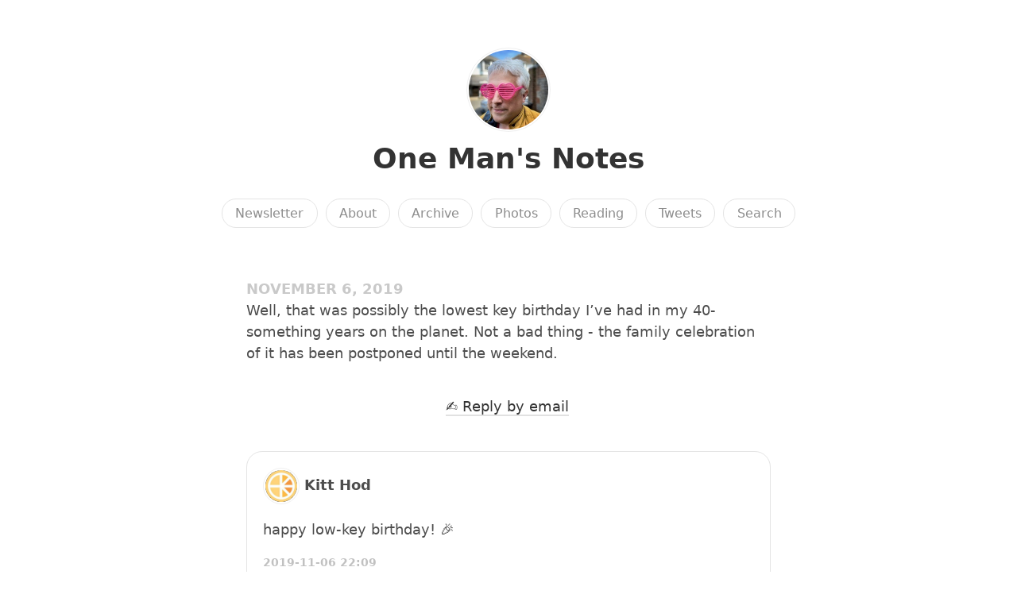

--- FILE ---
content_type: text/html; charset=utf-8
request_url: https://adders.blog/2019/11/06/well-that-was.html
body_size: 10945
content:
<!DOCTYPE html>
<html lang="en">

<head>
  <meta charset="utf-8">
  <meta http-equiv="X-UA-Compatible" content="IE=edge">
  <meta name="viewport" content="width=device-width, initial-scale=1.0">
  <meta name="fediverse:creator" content="@adders@masto.onemanandhisblog.com" />
  <meta name="twitter:card" content="summary">
  
  <meta name="twitter:title" content="One Man&#39;s Notes">
  <meta property="og:title" content="One Man&#39;s Notes">
  
  
  <meta name="twitter:description" content="Well, that was possibly the lowest key birthday I&rsquo;ve …">
  <meta name="og:description" content="Well, that was possibly the lowest key birthday I&rsquo;ve …">
  <meta name="description" content="Well, that was possibly the lowest key birthday I&rsquo;ve had in my 40-something years on the planet. Not a bad thing - the family celebration of it has been postponed until the weekend.">
  
  
  <title>Well, that was possibly the … | One Man&#39;s Notes</title>
  <link rel="canonical" href="https://adders.blog/2019/11/06/well-that-was.html">
  
  <link rel="stylesheet" href="/css/main.css?1758614447">
  
  
  <link rel="stylesheet" href="/css/all.min.css?1758614447">
  
  
  <link rel="alternate" href="https://adders.blog/feed.xml" type="application/rss+xml" title="One Man&#39;s Notes">
  <link rel="alternate" href="https://adders.blog/feed.json" type="application/json" title="One Man&#39;s Notes">



  <link rel="alternate" href="https://adders.blog/podcast.xml" type="application/rss+xml" title="Podcast">
  <link rel="alternate" href="https://adders.blog/podcast.json" type="application/json" title="Podcast">


<link rel="me" href="https://micro.blog/adders">







<link rel="shortcut icon" href="https://micro.blog/adders/favicon.png" type="image/x-icon">
<link rel="EditURI" type="application/rsd+xml" href="https://adders.blog/rsd.xml">
<link rel="authorization_endpoint" href="https://micro.blog/indieauth/auth">
<link rel="token_endpoint" href="https://micro.blog/indieauth/token">
<link rel="subscribe" href="https://micro.blog/users/follow">
<link rel="webmention" href="https://micro.blog/webmention">
<link rel="micropub" href="https://micro.blog/micropub">
<link rel="microsub" href="https://micro.blog/microsub">

<link rel="stylesheet" href="/custom.css?1758614447">


  <link rel="stylesheet" href="/css/photos-grid.css?1762420947">

  <link rel="stylesheet" href="/css/bookgoals.css?1762420947">

  <link rel="stylesheet" href="/img-gallery.css?1762420947">

  <link rel="stylesheet" href="/css/collections.css?1762420947">



  <meta name="twitter:card" content="summary" />

  <meta name="twitter:title" content="One Man&#39;s Notes" />

<meta name="twitter:description" content="Well, that was possibly the lowest key birthday I&rsquo;ve had in my 40-something years on the planet. Not a bad thing - the family celebration of it has been postponed until the weekend." />



  <script async defer data-domain="adders.blog" src="https://plausible.io/js/plausible.js"></script>

  


    <meta property="og:title" content="One Man&#39;s Notes" />


<meta property="og:description" content="Well, that was possibly the lowest key birthday I&rsquo;ve had in my 40-something years on the planet. Not a bad thing - the family celebration of it has been postponed until the weekend." />
<meta property="og:type" content="website" />
<meta property="og:url" content="https://adders.blog/2019/11/06/well-that-was.html" />








  
    <meta property="article:published_time" content="2019-11-06T21:51:45&#43;00:00"/>
  

  
    <meta property="article:modified_time" content="2023-10-13T10:50:10&#43;00:00"/>
  





  

    <meta property="article:section" content="2019" />

  



  
<script type="module">
  const base64Decode = (text) => decodeURIComponent(atob(text));

  document.addEventListener('click', e => {
    const link = e.target.closest('a.reply-by-email');

    if (link) {
      e.preventDefault();
      window.location = base64Decode(link.dataset.meta.match(/.{2}/g).map(hex => String.fromCharCode(parseInt(hex, 16) ^ 0x24)).join(''));
    }
  });
  </script>

  


  
<script src="https://cdn.usefathom.com/script.js" data-site="OMSBTVJS" defer></script>



  <link rel="stylesheet" href="https://cdn.jsdelivr.net/npm/glightbox/dist/css/glightbox.min.css" />
<script src="https://cdn.jsdelivr.net/gh/mcstudios/glightbox/dist/js/glightbox.min.js"></script>


  <script>
	document.addEventListener('DOMContentLoaded', () => {
		const images = document.querySelectorAll('.microblog_collection img');
		let currentImageIndex = 0;
		let isMultiLightbox = false;

		function createLightbox() {
			
			const lightbox = document.createElement('div');
			lightbox.id = 'microblog_lightbox';
			
			const closeBtn = document.createElement('button');
			closeBtn.id = 'microblog_lightbox_close_btn';
			closeBtn.innerHTML = '&times;';
			
			const prevBtn = document.createElement('button');
			prevBtn.id = 'microblog_lightbox_prev_btn';
			prevBtn.className = 'microblog_lightbox_nav';
			prevBtn.innerHTML = '&larr;';
			
			const nextBtn = document.createElement('button');
			nextBtn.id = 'microblog_lightbox_next_btn';
			nextBtn.className = 'microblog_lightbox_nav';
			nextBtn.innerHTML = '&rarr;';
			
			const lightboxImg = document.createElement('img');
			lightboxImg.id = 'microblog_lightbox_img';
			lightboxImg.alt = 'Lightbox Image';
			
			lightbox.appendChild(closeBtn);
			lightbox.appendChild(prevBtn);
			lightbox.appendChild(lightboxImg);
			lightbox.appendChild(nextBtn);
			
			document.body.appendChild(lightbox);
		
			return { lightbox, closeBtn, prevBtn, nextBtn, lightboxImg };
		}
		
		const { 
			lightbox, 
			closeBtn, 
			prevBtn, 
			nextBtn, 
			lightboxImg 
		} = createLightbox();

		function openMultiLightbox(index) {
			isMultiLightbox = true;
			currentImageIndex = index;
			lightboxImg.src = images[index].getAttribute('data-microblog-lightbox');
			lightbox.style.display = 'flex';

			
			prevBtn.style.display = 'block';
			nextBtn.style.display = 'block';
		}
		
		function openSingleLightbox(url) {
			isMultiLightbox = false;
			lightboxImg.src = url;
			lightbox.style.display = 'flex';

			
			prevBtn.style.display = 'none';
			nextBtn.style.display = 'none';
		}

		function closeLightbox() {
			lightbox.style.display = 'none';
		}

		function navigatePrevious() {
			currentImageIndex = (currentImageIndex - 1 + images.length) % images.length;
			lightboxImg.src = images[currentImageIndex].getAttribute('data-microblog-lightbox');
		}

		function navigateNext() {
			currentImageIndex = (currentImageIndex + 1) % images.length;
			lightboxImg.src = images[currentImageIndex].getAttribute('data-microblog-lightbox');
		}

		
		images.forEach((img, index) => {
			img.addEventListener('click', () => openMultiLightbox(index));
		});

		closeBtn.addEventListener('click', closeLightbox);
		prevBtn.addEventListener('click', navigatePrevious);
		nextBtn.addEventListener('click', navigateNext);

		
		document.addEventListener('keydown', (e) => {
			if (lightbox.style.display === 'flex') {
				switch (e.key) {
					case 'ArrowLeft':
						if (isMultiLightbox) {
							navigatePrevious();
						}
						break;
					case 'ArrowRight':
						if (isMultiLightbox) {
							navigateNext();
						}
						break;
					case 'Escape':
						closeLightbox();
						break;
				}
			}
		});

		
		lightbox.addEventListener('click', (e) => {
			if (e.target === lightbox) {
				closeLightbox();
			}
		});
		
		
		const single_images = document.querySelectorAll(".e-content img, .p-summary img");
		single_images.forEach(function(image) {
			
			if (image.closest(".microblog_collection")) {
				return;
			}
		
			
			if (!image.closest("a")) {
				
				const hasClickHandler = image.onclick || image.hasAttribute("onclick");
				const hasTouchHandler = image.ontouchstart || image.hasAttribute("ontouchstart");
		
				
				if (!hasClickHandler && !hasTouchHandler) {
					image.addEventListener("click", function() {
						openSingleLightbox(image.src);
					});
				}
			}
		});
	});
</script>



  
</head>


<body>
  <header class="site-header">
	
	<a href="/"><img src="https://avatars.micro.blog/avatars/2025/03/1311.jpg" alt="One Man&#39;s Notes Profile Photo" class="profile_photo u-photo" width="80" height="80"></a>
	
	
	<h1><a class="site-title p-name u-url" href="/">One Man&#39;s Notes</a></h1>
	
	
	
	<nav class="site-nav">
		<ul>
			
			
			
			<li><a class="page-link Newsletter" href="/subscribe/">Newsletter</a></li>
			
			
			
			<li><a class="page-link About" href="/about/">About</a></li>
			
			
			
			<li><a class="page-link Archive" href="/archive/">Archive</a></li>
			
			
			
			<li><a class="page-link Photos" href="/photos/">Photos</a></li>
			
			
			
			<li><a class="page-link Reading" href="/reading/">Reading</a></li>
			
			
			
			<li><a class="page-link Tweets" href="/tweets/">Tweets</a></li>
			
			
			
			<li><a class="page-link Search" href="/search/">Search</a></li>
			
			
			
		</ul>
	</nav>
	
</header>


  <div class="page-content">
    <div class="wrapper">
      
<div class="post h-entry ">

  

  <header class="post-header">

    
    <div class="post-date-wrapper">
    <time class="dt-published" datetime="2019-11-06T21:51:45&#43;00:00">November 6, 2019</time>
    </div>
    
    
  </header>

  <article class="post-content e-content without-title">
    <p>Well, that was possibly the lowest key birthday I&rsquo;ve had in my 40-something years on the planet. Not a bad thing - the family celebration of it has been postponed until the weekend.</p>

  </article>

  

</div>

<div class="content-meta">





<ul class="reply-buttons">
  
  
  <li>








  



  <a class="reply-by-email" href="/reply-by-email/" data-meta="[base64]">✍️ Reply by email</a>

</li>
  
  
  
  
</ul>
  
</div>



<div class="comments">

<script type="text/javascript" src="https://micro.blog/conversation.js?url=https%3a%2f%2fadders.blog%2f2019%2f11%2f06%2fwell-that-was.html"></script>

</div>




    </div>
    
  </div>
  <footer class="site-footer">

  <div class="wrapper">
    
    <p class="custom_footer">
<script type="module" src="https://backspace.eco/b.js"></script></p>
    
    <p class="attribution custom_footer">Hosted by <a href="https://micro.blog">Micro.blog</a>. Powered by <a href="https://sumo.micro.blog">Sumo Theme</a>. Designed with <span class="red">♥</span> by <a href="https://www.mattlangford.com">Matt Langford</a>.</p>
  </div>

</footer>


  
  <script src="/glightbox.js?1762420947"></script>
  
  <script src="https://cdn.jsdelivr.net/npm/hls.js?1762420947"></script>
  
  <script src="/js/studio.js?1762420947"></script>
  

  
</body>
</html>


--- FILE ---
content_type: text/css; charset=utf-8
request_url: https://adders.blog/css/main.css?1758614447
body_size: 13035
content:
:root {
	--page-background: ;
	--main-text: #4d4d4d;
	--main-link: #333333;
	--main-link-hover: #000000;
	--main-link-border: #e1e1e1;
	--main-link-border-hover: #000000;
	--profile-border: #f0f0f0;
	--navigation-button-border: #e4e4e4;
	--navigation-button-background: ;
	--navigation-button-border-hover: #000000;
	--navigation-button-background-hover: #000000;
	--navigation-text: #8c8c8c;
	--navigation-text-hover: #f0f0f0;
	--heading-color: #000000;
	--button-border: #e4e4e4;
	--button-background: ;
	--button-border-hover: #000000;
	--button-background-hover: #000000;
	--button-text: #8c8c8c;
	--button-text-hover: #f0f0f0;
	--hr: #f0f0f0;
	--blockquote-border: #000000;
	--blockquote-background: ;
	--blockquote-text: #4d4d4d;
	--code-border: #e4e4e4;
	--code-background: #fafafa;
	--pre-border: #e4e4e4;
	--pre-background: ;
	--note: #FFF9C4;
	--alert: #FAD2D2;
	--aside: #F5F5F5;
	--callout: #DDEBF7;
	--conversation-background: ;
	--comment-border: #e4e4e4;
	--footnotes: #8c8c8c;
	--footnote-super: #000000;
	--page-fold: #F5F5F5;
	--video-placeholder: #fafafa;
	--comment-form-background-color: #fafafa;
	--comment-form-border-color: #fafafa;
	--shared-note: #FFF9C4;
	--red-text: #ff0000;
	--highlight: #FFFF00;
}

/* Font stacks */
:root {
	--font_system_ui: system-ui, sans-serif;
	--font_transitional: Charter, 'Bitstream Charter', 'Sitka Text', Cambria, serif;
	--font_old_style: 'Iowan Old Style', 'Palatino Linotype', 'URW Palladio L', P052, serif;
	--font_humanist: Seravek, 'Gill Sans Nova', Ubuntu, Calibri, 'DejaVu Sans', source-sans-pro, sans-serif;
	--font_geometric_humanist: Avenir, Montserrat, Corbel, 'URW Gothic', source-sans-pro, sans-serif;
	--font_classical_humanist: Optima, Candara, 'Noto Sans', source-sans-pro, sans-serif;
	--font_neo_grotesque: Inter, Roboto, 'Helvetica Neue', 'Arial Nova', 'Nimbus Sans', Arial, sans-serif;
	--font_monospace_slab_serif: 'Nimbus Mono PS', 'Courier New', monospace;
	--font_monospace_code: ui-monospace, 'Cascadia Code', 'Source Code Pro', Menlo, Consolas, 'DejaVu Sans Mono', monospace;
	--font_industrial: Bahnschrift, 'DIN Alternate', 'Franklin Gothic Medium', 'Nimbus Sans Narrow', sans-serif-condensed, sans-serif;
	--font_rounded_sans: ui-rounded, 'Hiragino Maru Gothic ProN', Quicksand, Comfortaa, Manjari, 'Arial Rounded MT', 'Arial Rounded MT Bold', Calibri, source-sans-pro, sans-serif;
	--font_slab_serif: Rockwell, 'Rockwell Nova', 'Roboto Slab', 'DejaVu Serif', 'Sitka Small', serif;
	--font_antique: Superclarendon, 'Bookman Old Style', 'URW Bookman', 'URW Bookman L', 'Georgia Pro', Georgia, serif;
	--font_didone: Didot, 'Bodoni MT', 'Noto Serif Display', 'URW Palladio L', P052, Sylfaen, serif;
	--font_handwritten: 'Segoe Print', 'Bradley Hand', Chilanka, TSCu_Comic, casual, cursive;
}


html {
	background-color: var(--page-background);
}

body {
	font-family: var(--font_system_ui);
	color: var(--main-text);
	-webkit-font-smoothing: antialiased;
	line-height: 1.5;
	margin: 0;
	font-size: 18px;
}

.site-header {
	margin-top: 60px;
	margin-bottom: 60px;
	text-align: center;
	padding: 0 20px;
}

.site-header a {
	text-decoration: none;
	border-bottom: none;
}

.site-header .profile_photo {
	border-radius: 100%;
	text-align: center;
	padding: 2px;
	border: 1px solid var(--profile-border);
	transition: transform 0.3s ease-in-out;
	width: 100px;
	height: auto;
}

.site-header .profile_photo:hover {
	transform: scale(1.25);
}

.site-header h1 {
	margin: 0;
}

.site-header nav ul {
	list-style-type: none;
	padding: 0;
}

.site-header nav ul li {
	display: inline;
	margin: 0 2px;
	line-height: 2.5;
	white-space: nowrap;
}

.site-header nav a {
	border: 1px solid var(--navigation-button-border);
	background-color: var(--navigation-button-background);
	color: var(--navigation-text);
	border-radius: 20px;
	padding: 0.5em 1em;
	font-size: 0.9em;
	font-weight: 500;
	transition: background-color 0.1s ease-in;
}

.site-header nav a:hover {
	border-color: var(--navigation-button-border-hover);
	background-color: var(--navigation-button-background-hover);
	color: var(--navigation-text-hover);
}

.site-header p, .page, .post-content, .post-preview, .post, .archive, .comments, .content-meta, .page-fold-content, footer {
	max-width: 700px;
	margin: 0 auto;
}

.page-content p, .page-content h1, .page-content h2, .page-content h3, .page-content h4, .page-content h5, .page-content h6, .page-content pre, .page-content blockquote, .page-content .post-date-wrapper, .page-content .reply-to, .microblog_conversation, .custom_footer, .page-content ul.bookshelf.bookshelf, .page-content .category-list, .site-nav, .quoteback-container, .gist, .tinylytics_countries {
	padding-left: 20px;
	padding-right: 20px;
}

.page-content ul, .page-content ol, .page-content dl {
	max-width: 680px;
	padding-left: 50px;
	padding-right: 20px;
}

.page-content .category-list {
	margin-top: 20px;
}

.page-content ul.bookshelf.bookshelf {
	padding-top: 20px;
}

.page-content li {
	margin-top: 15px;
	margin-bottom: 15px;
}

.page-content p {
	margin-top: 1em;
	margin-bottom: 1em;
}

.page-content img, .page-content video {
	display: block;
	width: 100%;
	max-width: 710px;
	padding-left: 0;
	height: auto;
	margin: 0 auto;
	margin-bottom: 20px;
}

.page-content h1 {
	font-size: 2em;
}

.page-content h1.category-title, .page-content h1.replies-title {
	margin-bottom: 50px;
}

.page-content h1.post-title {
	margin: 0 auto;
}

.page-content h1.post-title a {
	border: none;
	transition: border 0.1s ease-in;
}

.page-content h1.post-title a:hover {
	border-bottom: 2px solid var(--main-link-border-hover);
}

.page-content h1, .page-content h2, .page-content h3, .page-content h4, .page-content h5, .page-content h6 {
	margin-top: 1em;
	line-height: 1.3;
	color: var(--heading-color);
}

a {
	color: var(--main-link);
	text-decoration: none;
	border-bottom: 2px solid var(--main-link-border);
	transition: border-color 0.1s ease-in;
}

a:hover {
	border-color: var(--main-link-border-hover);
	color: var(--main-link);
}

.post-content a, .e-content a {
  word-break: break-word;
  overflow-wrap: break-word;
}

.without-title p:first-of-type {
	margin-top: 0;
}

hr {
	margin-top: 3em;
	margin-bottom: 3em;
	background-color: var(--hr);
	border: none;
	width: 60%;
	max-width: 400px;
	height: 5px;
	border-radius: 20px;
}

hr.article-break {
	width: auto;
	max-width: 100%;
	height: 1px;
	background-color: var(--hr);
	margin-top: 3em;
	margin-bottom: 3em;
	display: block;
	border: none;
}

a.post-date, .post-date-wrapper > time, .microblog_time a {
	opacity: 0.3;
	transition: opacity 0.1s ease-in;
	text-transform: uppercase;
	font-weight: 700;
	border: none;
}

a.post-date:hover, .microblog_time a:hover  {
	opacity: 1;
}

a.post-date:hover::after {
	content: " ∞";
}

a.read-more {
	border: none;
}

.post {
	margin-bottom: 2em;
}

h2.post-title {
	color: var(--main-link);
	margin-top: 0;
}

h2.post-title a {
	text-decoration: none;
	color: var(--main-link);
	border: none;
}

h2.post-title a:hover {
	border: none;
}

blockquote {
	border-left: 8px solid var(--blockquote-border);
	background-color: var(--blockquote-background);
	color: var(--blockquote-text);
	font-size: 0.95em;
	padding-top: 5px;
	padding-bottom: 5px;
	margin-left: 0;
}

.page-content blockquote p {
	padding-left: 0;
}

.page-content blockquote p:first-of-type {
	margin-top: 0;
}

.page-content blockquote p:last-of-type {
	margin-bottom: 0;
}

blockquote cite {
	display: block;
	font-weight: bold;
	margin-top: 1em;
}

blockquote.large {
	font-size: 2em;
}

p.note, p.alert, p.aside, p.callout, aside {
	padding-top: 10px;
	padding-bottom: 10px;
}

p.note {
	background-color: var(--note);
}

p.alert {
	background-color: var(--alert);
}

p.aside, aside {
	background-color: var(--aside);
}

p.callout {
	background-color: var(--callout);
}

p code, li code, span.tinylytics_hits, span.tinylytics_uptime {
	background-color: var(--code-background);
	border: 1px solid var(--code-border);
	padding-left: 0.5em;
	padding-right: 0.5em;
	font-size: 0.85em;
	border-radius: 1em;
}


pre {
	background-color: var(--pre-background);
	border-top: 1px solid var(--pre-border);
	border-bottom: 1px solid var(--pre-border);
	white-space: pre-wrap;
	padding-top: 1em;
	padding-bottom: 1em;
	font-size: 0.95em;
}

.post-nav {
	text-align: center;
}

.post-nav a {
	border: none;
}

a.button, button, .conversation-on-mb, .reply-on-mastodon, .reply-by-email, input:is([type="button"]), [type="submit"], [type="reset"]:disabled, input[type=search], input[type=email], input[type=text] {
	border: 1px solid var(--button-border);
	background-color: var(--button-background);
	color: var(--button-text);
	border-radius: 20px;
	padding: 0.5em 1em;
	font-size: 0.9em;
	font-weight: 500;
	cursor: pointer;
	transition: background-color 0.1s ease-in;
	margin: 3px 0;
	white-space: nowrap;
	line-height: 2.66em;
}

a.button:hover, button:hover, .conversation-on-mb:hover, .reply-on-mastodon:hover, .reply-by-email:hover, input:is([type="button"]):hover, [type="submit"]:hover, [type="reset"]:disabled:hover {
	border-color: var(--button-border-hover);
	background-color: var(--button-background-hover);
	color: var(--button-text-hover);
}

input[type="search"]::-webkit-search-cancel-button {
  -webkit-appearance: none;
}

button.did_select {
	background-color: var(--button-background-hover);
	cursor: not-allowed;
	color: var(--button-text-hover);
}

.page-content p:has(video), .page-content p:has(iframe) {
	padding-left: 0;
	padding-right: 0;
}

.footnotes {
	font-size: 0.85em;
	color: var(--footnotes);
}

a.footnote-ref {
	color: var(--footnote-super);
	border: none;
}

.footnotes a.footnote-backref {
	border: none;
}

ul.reply-buttons, ul.post-tags {
	list-style-type: none;
	padding-left: 20px;
	padding-right: 20px;
	text-align: center;
}

ul.post-tags {
	opacity: 0.8;
	font-size: 0.8em;
	margin-bottom: 50px;
}

ul.post-tags:before {
	content: "Filed as: ";
	font-weight: bold;
}

ul.reply-buttons li, ul.post-tags li {
	display: inline;
	margin-right: 0.2em;
	line-height: 2em;
	white-space: no-wrap;
}

.reply-to {
	font-weight: 700;
}

footer {
	text-align: center;
	margin-top: 100px;
	margin-bottom: 100px;
	opacity: 0.8;
	font-size: 0.8em;
	padding: 0 20px;
}

footer i {
	font-size: x-large;
	padding-right: 5px;
	padding-left: 5px;
}

footer a:has(i), footer a:has(i):hover {
	border: none;
}

.page-content p img {
	width: calc(100% + 40px);
	height: auto;
	margin: 0 -20px;
	margin-bottom: 20px;
}

.page-fold {
	background-color: var(--page-fold);
	padding-top: 30px;
	padding-bottom: 30px;
	margin-top: 40px;
	margin-bottom: 40px;
	text-align: center;
	margin-left: calc(-50vw + 50%);
	margin-right: calc(-50vw + 50%);
}

.page-fold-content h1, .page-fold-content h2, .page-fold-content h3, .page-fold-content h4, .page-fold-content h5, .page-fold-content h6 {
	margin-top: 0;
}

.red {
	color: var(--red-text);
}

figure {
	margin: 0;
}

figcaption {
	text-align: center;
	font-style: italic;
}

table {
	margin: 0 auto;
}

highlight {
	background-color: var(--highlight);
}

/* MAKES VIDEO EMBEDS THAT DON'T USE IFRAME RESPONSIVE. DOES NOT WORK WITH YOUTUBE. */
video {
	width: 100% !important;
	height: auto !important;
	background: var(--video-placeholder);
}

/* PHOTOS GRID CONTAINER FIXES */

.photos-grid-container a, .photos-grid a {
	border: none;
}

img.photos-grid-item {
	border-radius: 0 !important;
}

/* MICROBLOG CONVERSATION */

.microblog_conversation {
	background: var(--conversation-background);
	padding-top: 20px;
}

.microblog_post {
	border: 1px solid var(--comment-border);
	padding: 20px;
	border-radius: 20px;
	margin-bottom: 20px;
}

.microblog_conversation img.microblog_avatar {
	display: initial;
	padding: 2px;
	border: 1px solid var(--profile-border);
	border-radius: 100%;
	max-width: 40px !important;
	width: 40px;
	vertical-align: middle;
	margin-bottom: 0;
}

.microblog_user {
	font-weight: 700;
}

.microblog_text p {
	padding: 0;
}

p.microblog_reply_textarea, p.microblog_reply_button, p.microblog_reply_signin {
	padding-left: 0;
	padding-right: 0;
}

p.microblog_reply_signin {
	font-weight: 700;
}

.microblog_time {
	font-size: 0.8em;
}

.microblog_reply_textarea textarea {
	border: 1px solid var(--comment-border);
	border-radius: 20px;
	padding: 20px;
	width: calc(100% - 40px);
	resize: none;
}

form.microblog_reply_form {
	background-color: var(--comment-form-background-color);
	border: 1px solid var(--comment-form-border-color);
	padding: 10px 20px;
	border-radius: 20px;
}

/* QUOTEBACK EMBEDS */
quoteback-component {
	display: block;
	padding-left: 20px;
	padding-right: 20px;
}

/* Tinylytics */

.tinylytics_webring {
	align-items: center;
	display: flex;
	flex-direction: row;
	gap: 3px;
	justify-content: center;
	margin-bottom: 5px;
}

a.tinylytics_webring {
	text-decoration: none;
	border: none;
}

.tinylytics_webring_avatar {
	width: auto;
	height: 1.75em;
	border-radius: 100%;
}

.tinylytics_countries {
	display: block;
	font-size: 1.2em;
}

/* PRIVATE NOTES */
.microblog_shared_note {
	background-color: var(--shared-note);
	text-align: center;
	padding: 20px;
}

/* ATTEMPT TO MAKE YOUTUBE EMBED BETTER */

iframe {
	max-width: 100%;
	width: 700px;
	max-width: 100%;
	height: auto;
	aspect-ratio: 16 / 9;
}


--- FILE ---
content_type: text/css; charset=utf-8
request_url: https://adders.blog/css/photos-grid.css?1762420947
body_size: 1783
content:
:root {
  --photos-grid-gap: 1rem;
}

.photos-grid * {
  box-sizing: border-box;
}

.photos-grid *:before,
.photos-grid *:after {
  box-sizing: inherit;
}

.photos-grid {
  display: flex;
  gap: var(--photos-grid-gap);
}

.photos-grid.photos-grid--style-grid {
  flex-wrap: wrap;
}

.photos-grid--style-grid .photos-grid__item {
  display: block;
  position: relative;
  flex: auto;
}

.photos-grid--style-grid .photos-grid__item:last-child {
  flex-grow: 10;
}

.photos-grid--style-grid .photos-grid__item img {
  height: 40vh;
  width: auto;
  min-width: 100%;
  object-fit: cover;
}

/* Tall screens */

@media (max-aspect-ratio: 1/1) {
  .photos-grid--style-grid .photos-grid__item img {
    height: 30vh;
  }
}

/* Short screens */

@media (max-height: 480px) {
  .photos-grid--style-grid .photos-grid__item img {
    height: 80vh;
  }
}

/* Smaller screens in portrait */

@media (max-aspect-ratio: 1/1) and (max-width: 480px) {
  .photos-grid--style-grid {
    flex-direction: row;
  }

  .photos-grid--style-grid .photos-grid__item {
    height: auto;
    width: 100%;
  }
  .photos-grid--style-grid .photos-grid__item img {
    width: 100%;
    max-height: 75vh;
    min-width: 0;
    height: auto;
  }
}

/**
Masonry:
**/

.photos-grid.photos-grid--style-masonry {
  display: grid;
  gap: var(--photos-grid-gap);
  grid-auto-flow: column;
  grid-auto-columns: 1fr;
}

.photos-grid.photos-grid--visible-desktop {
  display: none;
}

.photos-grid__column {
  display: flex;
  flex-direction: column;
  gap: var(--photos-grid-gap);
}

.photos-grid--style-masonry .photos-grid__item img {
  width: 100%;
  height: auto;
  display: block;
}

@media only screen and (min-width: 576px) {
  .photos-grid.photos-grid--visible-desktop {
    display: grid;
  }

  .photos-grid.photos-grid--visible-mobile {
    display: none;
  }
}

/**
Custom, hard coded (for now), overrides for common themes.
**/

/**
Override max-width of theme "Marfa" #wrapper.
**/
#wrapper:has(> .photos-grid) {
  max-width: 100%;
}
.wrapper:has(> .photos-grid) {
  max-width: 100%;
}


--- FILE ---
content_type: text/css; charset=utf-8
request_url: https://adders.blog/css/bookgoals.css?1762420947
body_size: -207
content:
.bookgoals .cover {
  display: inline-block;
  max-width: 100px;
}


--- FILE ---
content_type: text/css; charset=utf-8
request_url: https://adders.blog/img-gallery.css?1762420947
body_size: -93
content:
.img-gallery {
  display: grid;
  grid-template-columns: repeat(auto-fill, minmax(300px, 1fr));
  grid-gap: 10px;
  align-items: center;
}

.img-gallery > p {
  margin-block:  0em;
}

--- FILE ---
content_type: text/javascript; charset=utf-8
request_url: https://adders.blog/js/studio.js?1762420947
body_size: 613
content:
document.addEventListener("DOMContentLoaded", function() {
  let videos = document.querySelectorAll("video");

  videos.forEach(function (video) {
    let src = video.getAttribute("src");
    if (!src) {
      let source = video.querySelector("source[type='application/x-mpegURL'], source[type='application/vnd.apple.mpegURL']");
      if (source) {
        src = source.getAttribute("src");
      }
    }

    if (!src || src.indexOf(".m3u8") == -1) {
      return;
    }

    if (video.canPlayType("application/vnd.apple.mpegurl")) {
      // Safari: native support
      video.src = src;
    }
    else if (window.Hls && Hls.isSupported()) {
      // Chrome and Firefox: hls.js
      let hls = new Hls();
      hls.loadSource(src);
      hls.attachMedia(video);
    }
    else {
      // very old browsers
      video.src = src;
    }
  });
});


--- FILE ---
content_type: application/javascript;charset=utf-8
request_url: https://micro.blog/conversation.js?url=https%3a%2f%2fadders.blog%2f2019%2f11%2f06%2fwell-that-was.html
body_size: 3351
content:
document.write('<div class="microblog_conversation">');

document.write('	<div class="microblog_post">');
document.write('		<div class="microblog_user">');
document.write('			<img class="microblog_avatar" src="https://micro.blog/kitt/avatar.jpg" width="20" height="20" style="max-width: 20px;" />');
document.write('			<span class="microblog_fullname">Kitt Hod</span>');
document.write('		</div>');
document.write('		<div class="microblog_text">');	
document.write('			<p> happy low-key birthday! 🎉</p>');
document.write('		</div>');
document.write('		<div class="microblog_time">');
document.write('			<a href="https://micro.blog/kitt/6404791">2019-11-06 22:09</a>');
document.write('		</div>');
document.write('	</div>');
document.write('	<div class="microblog_post">');
document.write('		<div class="microblog_user">');
document.write('			<img class="microblog_avatar" src="https://micro.blog/smokey/avatar.jpg" width="20" height="20" style="max-width: 20px;" />');
document.write('			<span class="microblog_fullname">Smokey Ardisson</span>');
document.write('		</div>');
document.write('		<div class="microblog_text">');	
document.write('			<p> 🎂 Sometimes those can be nice.</p>');
document.write('		</div>');
document.write('		<div class="microblog_time">');
document.write('			<a href="https://micro.blog/smokey/6413020">2019-11-07 07:39</a>');
document.write('		</div>');
document.write('	</div>');


// get parameters from the URL
const post_id = 6404610;
const post_url = "https://adders.blog/2019/11/06/well-that-was.html";
const params = new URLSearchParams(window.location.search);
const token = params.get("token");
const username = params.get("username");

// reset the URL so token isn't visible
const url = new URL(window.location.href);
url.search = "";
history.pushState({}, document.title, url.toString());

document.write(`<form method="POST" class="microblog_reply_form" action="https://micro.blog/account/comments/${post_id}/post">`);

if ((username != null) && (username.length > 0)) {
	document.write(`<p class="microblog_reply_signin">Replying as @${username}:</p>`);
}
else {
	document.write('<p class="microblog_reply_signin">Sign in with <a href="https://micro.blog/account/comments/6404610/mb?url=https://adders.blog/2019/11/06/well-that-was.html">Micro.blog</a>, <a href="https://micro.blog/account/comments/6404610/mastodon?url=https://adders.blog/2019/11/06/well-that-was.html">Mastodon</a>, or <a href="https://micro.blog/account/comments/6404610/bluesky?url=https://adders.blog/2019/11/06/well-that-was.html">Bluesky</a> to reply:</p>');
}

document.write(`<input type="hidden" name="token" value="${token}">`);
document.write(`<input type="hidden" name="username" value="${username}">`);
document.write(`<input type="hidden" name="url" value="${post_url}">`);

if ((username != null) && (username.length > 0)) {
	document.write(`<p class="microblog_reply_textarea"><textarea name="text" rows="4" cols="50"></textarea></p>`);
	document.write(`<p class="microblog_reply_button"><input type="submit" value="Post"></p>`);
}
else {
	document.write(`<p class="microblog_reply_textarea"><textarea name="text" rows="4" cols="50" disabled></textarea></p>`);
	document.write(`<p class="microblog_reply_button"><input type="submit" value="Post" disabled></p>`);
}

document.write('</form>');


document.write('</div>');
